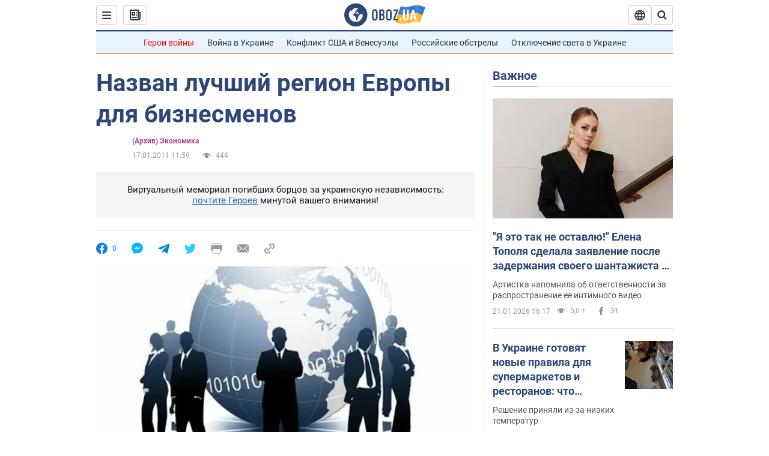

--- FILE ---
content_type: application/x-javascript; charset=utf-8
request_url: https://servicer.idealmedia.io/1418748/1?nocmp=1&sessionId=6970fce2-059f6&sessionPage=1&sessionNumberWeek=1&sessionNumber=1&scale_metric_1=64.00&scale_metric_2=256.00&scale_metric_3=100.00&cbuster=1769012450242343072681&pvid=19d552e8-f764-4ba9-a046-9ce0a563d2bb&implVersion=11&lct=1763555100&mp4=1&ap=1&consentStrLen=0&wlid=a8cd9091-8fdb-4192-a777-41a21a2558bb&uniqId=05b49&niet=4g&nisd=false&evt=%5B%7B%22event%22%3A1%2C%22methods%22%3A%5B1%2C2%5D%7D%2C%7B%22event%22%3A2%2C%22methods%22%3A%5B1%2C2%5D%7D%5D&pv=5&jsv=es6&dpr=1&hashCommit=cbd500eb&apt=2011-01-17T11%3A59%3A00&tfre=3866&w=0&h=1&tl=150&tlp=1&sz=0x1&szp=1&szl=1&cxurl=https%3A%2F%2Ffinance.obozrevatel.com%2Fbusiness-and-finance%2Fnazvan-luchshij-region-evropyi-dlya-biznesmenov.htm&ref=&lu=https%3A%2F%2Ffinance.obozrevatel.com%2Fbusiness-and-finance%2Fnazvan-luchshij-region-evropyi-dlya-biznesmenov.htm
body_size: 905
content:
var _mgq=_mgq||[];
_mgq.push(["IdealmediaLoadGoods1418748_05b49",[
["champion.com.ua","11963754","1","Сабо назвав майбутню зірку київського Динамо","Екстренер Динамо та збірної України Йожеф Сабо вважає, що нападник \"біло-синіх\" Матвій Пономаренко зможе закріпитися в основному складі команди та має гарне майбутнє","0","","","","T2kU4XZAkJ__hP2e8tVzGibFDUaXPOTw0pnRR-8SDEhKLdfngGlto9qxGjRgYmxhJP9NESf5a0MfIieRFDqB_Kldt0JdlZKDYLbkLtP-Q-W48NSbX7jpRV3I5Z61tI84",{"i":"https://s-img.idealmedia.io/n/11963754/45x45/423x0x1075x1075/aHR0cDovL2ltZ2hvc3RzLmNvbS90LzY4NzA0MS80OGQ1ODNmOWFmY2EyMGFlOThmM2FmYTM1MDA2ODIyYy5qcGVn.webp?v=1769012450-JRLmL_BUR5WUOEqS8KwpKjLNCN2h8uJMQ-mmkEFTLGg","l":"https://clck.idealmedia.io/pnews/11963754/i/1298901/pp/1/1?h=T2kU4XZAkJ__hP2e8tVzGibFDUaXPOTw0pnRR-8SDEhKLdfngGlto9qxGjRgYmxhJP9NESf5a0MfIieRFDqB_Kldt0JdlZKDYLbkLtP-Q-W48NSbX7jpRV3I5Z61tI84&utm_campaign=obozrevatel.com&utm_source=obozrevatel.com&utm_medium=referral&rid=268abdd7-f6e5-11f0-aa83-d404e6f98490&tt=Direct&att=3&afrd=296&iv=11&ct=1&gdprApplies=0&muid=q0lOrAatCak8&st=-300&mp4=1&h2=RGCnD2pppFaSHdacZpvmnoTb7XFiyzmF87A5iRFByjv3Uq9CZQIGhHBl6Galy7GAk9TSCRwSv8cyrs8w0o3L6w**","adc":[],"sdl":0,"dl":"","category":"Спорт","dbbr":0,"bbrt":0,"type":"e","media-type":"static","clicktrackers":[],"cta":"Читати далі","cdt":"","tri":"268ad3ea-f6e5-11f0-aa83-d404e6f98490","crid":"11963754"}],],
{"awc":{},"dt":"desktop","ts":"","tt":"Direct","isBot":1,"h2":"RGCnD2pppFaSHdacZpvmnoTb7XFiyzmF87A5iRFByjv3Uq9CZQIGhHBl6Galy7GAk9TSCRwSv8cyrs8w0o3L6w**","ats":0,"rid":"268abdd7-f6e5-11f0-aa83-d404e6f98490","pvid":"19d552e8-f764-4ba9-a046-9ce0a563d2bb","iv":11,"brid":32,"muidn":"q0lOrAatCak8","dnt":2,"cv":2,"afrd":296,"consent":true,"adv_src_id":39175}]);
_mgqp();
